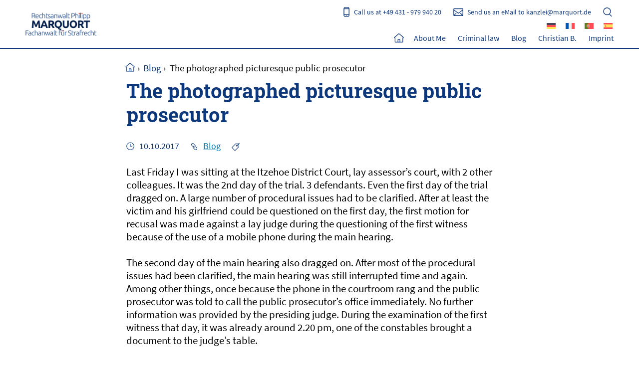

--- FILE ---
content_type: text/html; charset=UTF-8
request_url: https://marquort.de/en/blog-en/the-photographed-picturesque-public-prosecutor/
body_size: 9703
content:
<!DOCTYPE html>
<html lang="en-GB" class="no-js steelblue en">
<head>
<meta http-equiv="content-type" content="text/html; charset=utf-8" />
<title>The photographed picturesque public prosecutor - Fachanwalt für Strafrecht</title>
<script>document.addEventListener("touchstart", function(){}, true);</script>
<link rel="stylesheet" href="https://marquort.de/wp-content/themes/marquort2020/style.css" type="text/css" />
<meta name='robots' content='index, follow, max-image-preview:large, max-snippet:-1, max-video-preview:-1' />

	<!-- This site is optimized with the Yoast SEO plugin v26.8 - https://yoast.com/product/yoast-seo-wordpress/ -->
	<link rel="canonical" href="https://marquort.de/en/blog-en/the-photographed-picturesque-public-prosecutor/" />
	<meta name="twitter:label1" content="Written by" />
	<meta name="twitter:data1" content="Philipp Marquort" />
	<meta name="twitter:label2" content="Est. reading time" />
	<meta name="twitter:data2" content="6 minutes" />
	<script type="application/ld+json" class="yoast-schema-graph">{"@context":"https://schema.org","@graph":[{"@type":"Article","@id":"https://marquort.de/en/blog-en/the-photographed-picturesque-public-prosecutor/#article","isPartOf":{"@id":"https://marquort.de/en/blog-en/the-photographed-picturesque-public-prosecutor/"},"author":{"name":"Philipp Marquort","@id":"https://marquort.de/en/#/schema/person/c8b2c62574f43d4f7ab9fc72c1a21448"},"headline":"The photographed picturesque public prosecutor","datePublished":"2017-10-10T17:40:02+00:00","dateModified":"2024-02-07T10:32:16+00:00","mainEntityOfPage":{"@id":"https://marquort.de/en/blog-en/the-photographed-picturesque-public-prosecutor/"},"wordCount":842,"image":{"@id":"https://marquort.de/en/blog-en/the-photographed-picturesque-public-prosecutor/#primaryimage"},"thumbnailUrl":"https://marquort.de/media/2024/01/Fotoapparat-320x256-1.jpg","articleSection":["Blog"],"inLanguage":"en-US"},{"@type":"WebPage","@id":"https://marquort.de/en/blog-en/the-photographed-picturesque-public-prosecutor/","url":"https://marquort.de/en/blog-en/the-photographed-picturesque-public-prosecutor/","name":"The photographed picturesque public prosecutor - Fachanwalt für Strafrecht","isPartOf":{"@id":"https://marquort.de/en/#website"},"primaryImageOfPage":{"@id":"https://marquort.de/en/blog-en/the-photographed-picturesque-public-prosecutor/#primaryimage"},"image":{"@id":"https://marquort.de/en/blog-en/the-photographed-picturesque-public-prosecutor/#primaryimage"},"thumbnailUrl":"https://marquort.de/media/2024/01/Fotoapparat-320x256-1.jpg","datePublished":"2017-10-10T17:40:02+00:00","dateModified":"2024-02-07T10:32:16+00:00","author":{"@id":"https://marquort.de/en/#/schema/person/c8b2c62574f43d4f7ab9fc72c1a21448"},"breadcrumb":{"@id":"https://marquort.de/en/blog-en/the-photographed-picturesque-public-prosecutor/#breadcrumb"},"inLanguage":"en-US","potentialAction":[{"@type":"ReadAction","target":["https://marquort.de/en/blog-en/the-photographed-picturesque-public-prosecutor/"]}]},{"@type":"ImageObject","inLanguage":"en-US","@id":"https://marquort.de/en/blog-en/the-photographed-picturesque-public-prosecutor/#primaryimage","url":"https://marquort.de/media/2024/01/Fotoapparat-320x256-1.jpg","contentUrl":"https://marquort.de/media/2024/01/Fotoapparat-320x256-1.jpg","width":320,"height":256},{"@type":"BreadcrumbList","@id":"https://marquort.de/en/blog-en/the-photographed-picturesque-public-prosecutor/#breadcrumb","itemListElement":[{"@type":"ListItem","position":1,"name":"Home","item":"https://marquort.de/en/"},{"@type":"ListItem","position":2,"name":"The photographed picturesque public prosecutor"}]},{"@type":"WebSite","@id":"https://marquort.de/en/#website","url":"https://marquort.de/en/","name":"Fachanwalt für Strafrecht","description":"Rechtsanwalt Philipp Marquort","potentialAction":[{"@type":"SearchAction","target":{"@type":"EntryPoint","urlTemplate":"https://marquort.de/en/?s={search_term_string}"},"query-input":{"@type":"PropertyValueSpecification","valueRequired":true,"valueName":"search_term_string"}}],"inLanguage":"en-US"},{"@type":"Person","@id":"https://marquort.de/en/#/schema/person/c8b2c62574f43d4f7ab9fc72c1a21448","name":"Philipp Marquort","sameAs":["https://www.marquort.de","https://www.facebook.com/RechtsanwaltskanzleiMarquort"],"url":"https://marquort.de/en/author/philipp-marquort/"}]}</script>
	<!-- / Yoast SEO plugin. -->


<link rel="alternate" title="oEmbed (JSON)" type="application/json+oembed" href="https://marquort.de/en/wp-json/oembed/1.0/embed?url=https%3A%2F%2Fmarquort.de%2Fen%2Fblog-en%2Fthe-photographed-picturesque-public-prosecutor%2F" />
<link rel="alternate" title="oEmbed (XML)" type="text/xml+oembed" href="https://marquort.de/en/wp-json/oembed/1.0/embed?url=https%3A%2F%2Fmarquort.de%2Fen%2Fblog-en%2Fthe-photographed-picturesque-public-prosecutor%2F&#038;format=xml" />
<style id='wp-img-auto-sizes-contain-inline-css' type='text/css'>
img:is([sizes=auto i],[sizes^="auto," i]){contain-intrinsic-size:3000px 1500px}
/*# sourceURL=wp-img-auto-sizes-contain-inline-css */
</style>
<style id='classic-theme-styles-inline-css' type='text/css'>
/*! This file is auto-generated */
.wp-block-button__link{color:#fff;background-color:#32373c;border-radius:9999px;box-shadow:none;text-decoration:none;padding:calc(.667em + 2px) calc(1.333em + 2px);font-size:1.125em}.wp-block-file__button{background:#32373c;color:#fff;text-decoration:none}
/*# sourceURL=/wp-includes/css/classic-themes.min.css */
</style>
<link rel='stylesheet' id='wpml-legacy-horizontal-list-0-css' href='https://marquort.de/wp-content/plugins/sitepress-multilingual-cms/templates/language-switchers/legacy-list-horizontal/style.min.css?ver=1' type='text/css' media='all' />
<style id='wpml-legacy-horizontal-list-0-inline-css' type='text/css'>
.wpml-ls-statics-footer a, .wpml-ls-statics-footer .wpml-ls-sub-menu a, .wpml-ls-statics-footer .wpml-ls-sub-menu a:link, .wpml-ls-statics-footer li:not(.wpml-ls-current-language) .wpml-ls-link, .wpml-ls-statics-footer li:not(.wpml-ls-current-language) .wpml-ls-link:link {color:#444444;background-color:#ffffff;}.wpml-ls-statics-footer .wpml-ls-sub-menu a:hover,.wpml-ls-statics-footer .wpml-ls-sub-menu a:focus, .wpml-ls-statics-footer .wpml-ls-sub-menu a:link:hover, .wpml-ls-statics-footer .wpml-ls-sub-menu a:link:focus {color:#000000;background-color:#eeeeee;}.wpml-ls-statics-footer .wpml-ls-current-language > a {color:#444444;background-color:#ffffff;}.wpml-ls-statics-footer .wpml-ls-current-language:hover>a, .wpml-ls-statics-footer .wpml-ls-current-language>a:focus {color:#000000;background-color:#eeeeee;}
/*# sourceURL=wpml-legacy-horizontal-list-0-inline-css */
</style>
<script type="text/javascript" id="wpml-cookie-js-extra">
/* <![CDATA[ */
var wpml_cookies = {"wp-wpml_current_language":{"value":"en","expires":1,"path":"/"}};
var wpml_cookies = {"wp-wpml_current_language":{"value":"en","expires":1,"path":"/"}};
//# sourceURL=wpml-cookie-js-extra
/* ]]> */
</script>
<script type="text/javascript" src="https://marquort.de/wp-content/plugins/sitepress-multilingual-cms/res/js/cookies/language-cookie.js?ver=486900" id="wpml-cookie-js" defer="defer" data-wp-strategy="defer"></script>
<link rel="https://api.w.org/" href="https://marquort.de/en/wp-json/" /><link rel="alternate" title="JSON" type="application/json" href="https://marquort.de/en/wp-json/wp/v2/posts/1555" /><link rel='shortlink' href='https://marquort.de/en/?p=1555' />
<meta name="generator" content="WPML ver:4.8.6 stt:1,4,3,41,2;" />
<meta name="viewport" content="width=device-width,initial-scale=1.0,user-scalable=1" />
<meta name="format-detection" content="telephone=no">
<meta name="apple-mobile-web-app-title" content="Fachanwalt für Strafrecht " />
<link rel="apple-touch-icon" sizes="57x57" href="https://marquort.de/wp-content/themes/marquort2020/favicon/apple-icon-57x57.png">
<link rel="apple-touch-icon" sizes="60x60" href="https://marquort.de/wp-content/themes/marquort2020/favicon/apple-icon-60x60.png">
<link rel="apple-touch-icon" sizes="72x72" href="https://marquort.de/wp-content/themes/marquort2020/favicon/apple-icon-72x72.png">
<link rel="apple-touch-icon" sizes="76x76" href="https://marquort.de/wp-content/themes/marquort2020/favicon/apple-icon-76x76.png">
<link rel="apple-touch-icon" sizes="114x114" href="https://marquort.de/wp-content/themes/marquort2020/favicon/apple-icon-114x114.png">
<link rel="apple-touch-icon" sizes="120x120" href="https://marquort.de/wp-content/themes/marquort2020/favicon/apple-icon-120x120.png">
<link rel="apple-touch-icon" sizes="144x144" href="https://marquort.de/wp-content/themes/marquort2020/favicon/apple-icon-144x144.png">
<link rel="apple-touch-icon" sizes="152x152" href="https://marquort.de/wp-content/themes/marquort2020/favicon/apple-icon-152x152.png">
<link rel="apple-touch-icon" sizes="180x180" href="https://marquort.de/wp-content/themes/marquort2020/favicon/apple-icon-180x180.png">
<link rel="icon" type="image/png" sizes="192x192" href="https://marquort.de/wp-content/themes/marquort2020/favicon/android-icon-192x192.png">
<link rel="icon" type="image/png" sizes="32x32" href="https://marquort.de/wp-content/themes/marquort2020/favicon/favicon-32x32.png">
<link rel="icon" type="image/png" sizes="96x96" href="https://marquort.de/wp-content/themes/marquort2020/favicon/favicon-96x96.png">
<link rel="icon" type="image/png" sizes="16x16" href="https://marquort.de/wp-content/themes/marquort2020/favicon/favicon-16x16.png">
<link rel="manifest" href="https://marquort.de/wp-content/themes/marquort2020/favicon/manifest.json">
<meta name="msapplication-TileColor" content="#ffffff">
<meta name="msapplication-TileImage" content="https://marquort.de/wp-content/themes/marquort2020/favicon/ms-icon-144x144.png">
<meta name="theme-color" content="#ffffff">
<style>
@font-face {
  font-family: 'Source Sans Pro';
  font-style: normal;
  font-weight: 200;
  src: url('https://marquort.de/wp-content/themes/marquort2020/fonts/source-sans-pro-v13-latin-200.eot');
  src: local('Source Sans Pro ExtraLight'), local('SourceSansPro-ExtraLight'),
       url('https://marquort.de/wp-content/themes/marquort2020/fonts/source-sans-pro-v13-latin-200.eot?#iefix') format('embedded-opentype'),
       url('https://marquort.de/wp-content/themes/marquort2020/fonts/source-sans-pro-v13-latin-200.woff2') format('woff2'),
       url('https://marquort.de/wp-content/themes/marquort2020/fonts/source-sans-pro-v13-latin-200.woff') format('woff'),
       url('https://marquort.de/wp-content/themes/marquort2020/fonts/source-sans-pro-v13-latin-200.ttf') format('truetype'),
       url('https://marquort.de/wp-content/themes/marquort2020/fonts/source-sans-pro-v13-latin-200.svg#SourceSansPro') format('svg');
}
@font-face {
  font-family: 'Source Sans Pro';
  font-style: normal;
  font-weight: 400;
  src: url('https://marquort.de/wp-content/themes/marquort2020/fonts/source-sans-pro-v13-latin-regular.eot');
  src: local('Source Sans Pro Regular'), local('SourceSansPro-Regular'),
       url('https://marquort.de/wp-content/themes/marquort2020/fonts/source-sans-pro-v13-latin-regular.eot?#iefix') format('embedded-opentype'),
       url('https://marquort.de/wp-content/themes/marquort2020/fonts/source-sans-pro-v13-latin-regular.woff2') format('woff2'),
       url('https://marquort.de/wp-content/themes/marquort2020/fonts/source-sans-pro-v13-latin-regular.woff') format('woff'),
       url('https://marquort.de/wp-content/themes/marquort2020/fonts/source-sans-pro-v13-latin-regular.ttf') format('truetype'),
       url('https://marquort.de/wp-content/themes/marquort2020/fonts/source-sans-pro-v13-latin-regular.svg#SourceSansPro') format('svg');
}
@font-face {
  font-family: 'Source Sans Pro';
  font-style: normal;
  font-weight: 600;
  src: url('https://marquort.de/wp-content/themes/marquort2020/fonts/source-sans-pro-v13-latin-600.eot');
  src: local('Source Sans Pro SemiBold'), local('SourceSansPro-SemiBold'),
       url('https://marquort.de/wp-content/themes/marquort2020/fonts/source-sans-pro-v13-latin-600.eot?#iefix') format('embedded-opentype'),
       url('https://marquort.de/wp-content/themes/marquort2020/fonts/source-sans-pro-v13-latin-600.woff2') format('woff2'),
       url('https://marquort.de/wp-content/themes/marquort2020/fonts/source-sans-pro-v13-latin-600.woff') format('woff'),
       url('https://marquort.de/wp-content/themes/marquort2020/fonts/source-sans-pro-v13-latin-600.ttf') format('truetype'),
       url('https://marquort.de/wp-content/themes/marquort2020/fonts/source-sans-pro-v13-latin-600.svg#SourceSansPro') format('svg');
}
@font-face {
  font-family: 'Roboto Slab';
  font-style: normal;
  font-weight: 200;
  src: url('https://marquort.de/wp-content/themes/marquort2020/fonts/roboto-slab-v10-latin-200.eot');
  src: local(''),
       url('https://marquort.de/wp-content/themes/marquort2020/fonts/roboto-slab-v10-latin-200.eot?#iefix') format('embedded-opentype'),
       url('https://marquort.de/wp-content/themes/marquort2020/fonts/roboto-slab-v10-latin-200.woff2') format('woff2'),
       url('https://marquort.de/wp-content/themes/marquort2020/fonts/roboto-slab-v10-latin-200.woff') format('woff'),
       url('https://marquort.de/wp-content/themes/marquort2020/fonts/roboto-slab-v10-latin-200.ttf') format('truetype'),
       url('https://marquort.de/wp-content/themes/marquort2020/fonts/roboto-slab-v10-latin-200.svg#RobotoSlab') format('svg');
}
@font-face {
  font-family: 'Roboto Slab';
  font-style: normal;
  font-weight: 700;
  src: url('https://marquort.de/wp-content/themes/marquort2020/fonts/roboto-slab-v10-latin-700.eot');
  src: local(''),
       url('https://marquort.de/wp-content/themes/marquort2020/fonts/roboto-slab-v10-latin-700.eot?#iefix') format('embedded-opentype'),
       url('https://marquort.de/wp-content/themes/marquort2020/fonts/roboto-slab-v10-latin-700.woff2') format('woff2'),
       url('https://marquort.de/wp-content/themes/marquort2020/fonts/roboto-slab-v10-latin-700.woff') format('woff'),
       url('https://marquort.de/wp-content/themes/marquort2020/fonts/roboto-slab-v10-latin-700.ttf') format('truetype'),
       url('https://marquort.de/wp-content/themes/marquort2020/fonts/roboto-slab-v10-latin-700.svg#RobotoSlab') format('svg');
}
</style>
<style>
#footer{border-top-color:#e6e7e9;border-top-style:solid}
@media screen and (max-width:959px){#footer{border-top-width:1px}#breadcrumb{margin-top:117px}}
@media screen and (max-width:639px){.print{margin-right:20px;padding-bottom:20px}}
@media screen and (min-width:640px) and (max-width:959px){.content{width:600px}.print{margin-top:20px;margin-right:calc((100% - 600px) / 2);padding-bottom:25px}#breadcrumb{margin-right:auto;margin-left:auto;padding-bottom:15px;width:600px}}
@media screen and (min-width:960px) and (max-width:1439px){main{float:left;margin-top:4.6875vw;margin-right:0;margin-left:15.75vw}.print{margin-top:-2.03125vw;margin-right:22.046875vw;padding-bottom:2.03125vw}.wrapper.content{margin-top:98px;margin-right:0;margin-left:4vw;width:96vw}#footer{border-top-width:1px}}
@media screen and (min-width:1440px){main{float:left;margin-top:68px;margin-right:0;margin-left:224px;width:856px}.print{margin-top:-30px;padding-bottom:30px}.wrapper.content{margin-top:162px}#footer{border-top-width:2px}}
@media screen and (min-width:1440px) and (max-width:1599px){.print{padding-left:calc(4% + 856px);float:left}.wrapper.content{padding-right:4%;width:100%}}
@media screen and (min-width:1600px){.print{margin-right:22.046875vw}.wrapper.content{margin-right:-webkit-calc((100% - 1440px) / 2);margin-right:-moz-calc((100% - 1440px) / 2);margin-right:calc((100% - 1440px) / 2);margin-left:-webkit-calc((100% - 1440px) / 2);margin-left:-moz-calc((100% - 1440px) / 2);margin-left:calc((100% - 1440px) / 2)}}
</style>
<style>
#featured{background-image:url(https://marquort.de/wp-content/themes/marquort2020/images/loading-spin.svg);background-position:center center;background-repeat:no-repeat;background-size:32px auto}#featured img{display:block}#featured h1{padding-bottom:0}
@media screen and (max-width:479px){#featured{height:-webkit-calc(100vw - 40px);height:-moz-calc(100vw - 40px);height:calc(100vw - 40px);margin:86px 20px 20px}}
@media screen and (max-width:639px){.fwrapper.mobile p{color:#0d387c;font-family:'Roboto Slab',serif;font-size:37px;line-height:40px;position:relative;word-spacing:-2px}}
@media screen and (min-width:640px){.fwrapper.desktop{align-items:center;display:flex;position:absolute;width:100%}.fwrapper.mobile p{padding-top:1em}#featured p,#featured h1{font-family:'Roboto Slab',serif;font-weight:700;line-height:110%;text-align:center;text-transform:uppercase}#featured .white p,#featured .white h1{color:#fff}#featured .darkblue p,#featured .darkblue h1{color:#0D244B}}
@media screen and (min-width:480px) and (max-width:959px){#featured{height:42.8125vw;margin-top:66px;width:100%}}
@media screen and (min-width:640px) and (max-width:1439px){.fwrapper.desktop{height:42.8125vw}}
@media screen and (min-width:640px) and (max-width:959px){.fwrapper.desktop{margin-top:-43.4vw}#featured p,#featured h1{font-size:36px;letter-spacing:.4vw;margin-left:10%;width:80%;word-spacing:-2px}}
@media screen and (min-width:960px){#featured p,#featured h1{margin-left:8%;width:84%}}
@media screen and (min-width:960px) and (max-width:1439px){.fwrapper.desktop{margin-top:-43.4vw}#featured{height:42.8125vw;margin-top:96px}#featured p,#featured h1{font-size:5.703125vw;letter-spacing:.4vw;line-height:6.875vw;word-spacing:-.4vw}}
@media screen and (min-width:1440px){.fwrapper.desktop{height:616px;margin-top:-623px}#featured{height:616px;margin-top:162px}#featured img{height:100%;object-fit:cover;object-position:0 0;overflow:hidden;width:100%}#featured p,#featured h1{font-size:82px;letter-spacing:6px;line-height:99px;word-spacing:-6px}}
@supports (-ms-ime-align:auto){@media screen and (min-width:1440px){main{margin-top:0}.fwrapper.desktop{margin-top:0;position:absolute;top:0}.wrapper.content,.page-template-details .content{background:#fff;padding-top:62px;position:relative}#featured{position:relative}#featured img{height:auto;left:0;position:absolute;top:0;right:0}}}
</style>
<style>
.pmdate,.pmcategory,.pmtag{background-image:url(https://marquort.de/wp-content/themes/marquort2020/images/hv.svg);background-repeat:no-repeat}.postmeta{color:#0d387c}
@media screen and (max-width:639px){.pmdate,.pmcategory,.pmtag{background-size:12px;margin-right:12px;padding-left:20px}.pmdate{background-position:left -204px}.pmcategory{background-position:left -182px}.pmtag{background-position:left -160px}.content .postmeta{font-size:13px;line-height:14px}}
@media screen and (min-width:640px) and (max-width:959px){.pmdate,.pmcategory,.pmtag{background-size:15px;margin-right:15px;padding-left:25px}.pmdate{background-position:left -256px}.pmcategory{background-position:left -227px}.pmtag{background-position:left -199px}.content .postmeta{font-size:15px;line-height:20px}}
@media screen and (min-width:960px) and (max-width:1099px){.pmdate,.pmcategory,.pmtag{background-size:16px;margin-right:1.6655vw;padding-left:2.08125vw}.pmdate{background-position:left -274px}.pmcategory{background-position:left -244px}.pmtag{background-position:left -214px}.content .postmeta{font-size:1.3875vw;line-height:2.08125vw}}
@media screen and (min-width:1100px) and (max-width:1439px){.pmdate,.pmcategory,.pmtag{background-size:16px;margin-right:1.6655vw;padding-left:2.08125vw}.pmdate{background-position:left -271px}.pmcategory{background-position:left -241px}.pmtag{background-position:left -211px}.content .postmeta{font-size:1.3875vw;line-height:2.08125vw}}
@media screen and (min-width:1440px){.pmdate,.pmcategory,.pmtag{background-size:20px;margin-right:30px;padding-left:30px}.pmdate{background-position:left -340px}.pmcategory{background-position:left -303px}.pmtag{background-position:left -265px}.content .postmeta{font-size:20px;line-height:25px}}
</style>
<style id='global-styles-inline-css' type='text/css'>
:root{--wp--preset--aspect-ratio--square: 1;--wp--preset--aspect-ratio--4-3: 4/3;--wp--preset--aspect-ratio--3-4: 3/4;--wp--preset--aspect-ratio--3-2: 3/2;--wp--preset--aspect-ratio--2-3: 2/3;--wp--preset--aspect-ratio--16-9: 16/9;--wp--preset--aspect-ratio--9-16: 9/16;--wp--preset--color--black: #000000;--wp--preset--color--cyan-bluish-gray: #abb8c3;--wp--preset--color--white: #ffffff;--wp--preset--color--pale-pink: #f78da7;--wp--preset--color--vivid-red: #cf2e2e;--wp--preset--color--luminous-vivid-orange: #ff6900;--wp--preset--color--luminous-vivid-amber: #fcb900;--wp--preset--color--light-green-cyan: #7bdcb5;--wp--preset--color--vivid-green-cyan: #00d084;--wp--preset--color--pale-cyan-blue: #8ed1fc;--wp--preset--color--vivid-cyan-blue: #0693e3;--wp--preset--color--vivid-purple: #9b51e0;--wp--preset--gradient--vivid-cyan-blue-to-vivid-purple: linear-gradient(135deg,rgb(6,147,227) 0%,rgb(155,81,224) 100%);--wp--preset--gradient--light-green-cyan-to-vivid-green-cyan: linear-gradient(135deg,rgb(122,220,180) 0%,rgb(0,208,130) 100%);--wp--preset--gradient--luminous-vivid-amber-to-luminous-vivid-orange: linear-gradient(135deg,rgb(252,185,0) 0%,rgb(255,105,0) 100%);--wp--preset--gradient--luminous-vivid-orange-to-vivid-red: linear-gradient(135deg,rgb(255,105,0) 0%,rgb(207,46,46) 100%);--wp--preset--gradient--very-light-gray-to-cyan-bluish-gray: linear-gradient(135deg,rgb(238,238,238) 0%,rgb(169,184,195) 100%);--wp--preset--gradient--cool-to-warm-spectrum: linear-gradient(135deg,rgb(74,234,220) 0%,rgb(151,120,209) 20%,rgb(207,42,186) 40%,rgb(238,44,130) 60%,rgb(251,105,98) 80%,rgb(254,248,76) 100%);--wp--preset--gradient--blush-light-purple: linear-gradient(135deg,rgb(255,206,236) 0%,rgb(152,150,240) 100%);--wp--preset--gradient--blush-bordeaux: linear-gradient(135deg,rgb(254,205,165) 0%,rgb(254,45,45) 50%,rgb(107,0,62) 100%);--wp--preset--gradient--luminous-dusk: linear-gradient(135deg,rgb(255,203,112) 0%,rgb(199,81,192) 50%,rgb(65,88,208) 100%);--wp--preset--gradient--pale-ocean: linear-gradient(135deg,rgb(255,245,203) 0%,rgb(182,227,212) 50%,rgb(51,167,181) 100%);--wp--preset--gradient--electric-grass: linear-gradient(135deg,rgb(202,248,128) 0%,rgb(113,206,126) 100%);--wp--preset--gradient--midnight: linear-gradient(135deg,rgb(2,3,129) 0%,rgb(40,116,252) 100%);--wp--preset--font-size--small: 13px;--wp--preset--font-size--medium: 20px;--wp--preset--font-size--large: 36px;--wp--preset--font-size--x-large: 42px;--wp--preset--spacing--20: 0.44rem;--wp--preset--spacing--30: 0.67rem;--wp--preset--spacing--40: 1rem;--wp--preset--spacing--50: 1.5rem;--wp--preset--spacing--60: 2.25rem;--wp--preset--spacing--70: 3.38rem;--wp--preset--spacing--80: 5.06rem;--wp--preset--shadow--natural: 6px 6px 9px rgba(0, 0, 0, 0.2);--wp--preset--shadow--deep: 12px 12px 50px rgba(0, 0, 0, 0.4);--wp--preset--shadow--sharp: 6px 6px 0px rgba(0, 0, 0, 0.2);--wp--preset--shadow--outlined: 6px 6px 0px -3px rgb(255, 255, 255), 6px 6px rgb(0, 0, 0);--wp--preset--shadow--crisp: 6px 6px 0px rgb(0, 0, 0);}:where(.is-layout-flex){gap: 0.5em;}:where(.is-layout-grid){gap: 0.5em;}body .is-layout-flex{display: flex;}.is-layout-flex{flex-wrap: wrap;align-items: center;}.is-layout-flex > :is(*, div){margin: 0;}body .is-layout-grid{display: grid;}.is-layout-grid > :is(*, div){margin: 0;}:where(.wp-block-columns.is-layout-flex){gap: 2em;}:where(.wp-block-columns.is-layout-grid){gap: 2em;}:where(.wp-block-post-template.is-layout-flex){gap: 1.25em;}:where(.wp-block-post-template.is-layout-grid){gap: 1.25em;}.has-black-color{color: var(--wp--preset--color--black) !important;}.has-cyan-bluish-gray-color{color: var(--wp--preset--color--cyan-bluish-gray) !important;}.has-white-color{color: var(--wp--preset--color--white) !important;}.has-pale-pink-color{color: var(--wp--preset--color--pale-pink) !important;}.has-vivid-red-color{color: var(--wp--preset--color--vivid-red) !important;}.has-luminous-vivid-orange-color{color: var(--wp--preset--color--luminous-vivid-orange) !important;}.has-luminous-vivid-amber-color{color: var(--wp--preset--color--luminous-vivid-amber) !important;}.has-light-green-cyan-color{color: var(--wp--preset--color--light-green-cyan) !important;}.has-vivid-green-cyan-color{color: var(--wp--preset--color--vivid-green-cyan) !important;}.has-pale-cyan-blue-color{color: var(--wp--preset--color--pale-cyan-blue) !important;}.has-vivid-cyan-blue-color{color: var(--wp--preset--color--vivid-cyan-blue) !important;}.has-vivid-purple-color{color: var(--wp--preset--color--vivid-purple) !important;}.has-black-background-color{background-color: var(--wp--preset--color--black) !important;}.has-cyan-bluish-gray-background-color{background-color: var(--wp--preset--color--cyan-bluish-gray) !important;}.has-white-background-color{background-color: var(--wp--preset--color--white) !important;}.has-pale-pink-background-color{background-color: var(--wp--preset--color--pale-pink) !important;}.has-vivid-red-background-color{background-color: var(--wp--preset--color--vivid-red) !important;}.has-luminous-vivid-orange-background-color{background-color: var(--wp--preset--color--luminous-vivid-orange) !important;}.has-luminous-vivid-amber-background-color{background-color: var(--wp--preset--color--luminous-vivid-amber) !important;}.has-light-green-cyan-background-color{background-color: var(--wp--preset--color--light-green-cyan) !important;}.has-vivid-green-cyan-background-color{background-color: var(--wp--preset--color--vivid-green-cyan) !important;}.has-pale-cyan-blue-background-color{background-color: var(--wp--preset--color--pale-cyan-blue) !important;}.has-vivid-cyan-blue-background-color{background-color: var(--wp--preset--color--vivid-cyan-blue) !important;}.has-vivid-purple-background-color{background-color: var(--wp--preset--color--vivid-purple) !important;}.has-black-border-color{border-color: var(--wp--preset--color--black) !important;}.has-cyan-bluish-gray-border-color{border-color: var(--wp--preset--color--cyan-bluish-gray) !important;}.has-white-border-color{border-color: var(--wp--preset--color--white) !important;}.has-pale-pink-border-color{border-color: var(--wp--preset--color--pale-pink) !important;}.has-vivid-red-border-color{border-color: var(--wp--preset--color--vivid-red) !important;}.has-luminous-vivid-orange-border-color{border-color: var(--wp--preset--color--luminous-vivid-orange) !important;}.has-luminous-vivid-amber-border-color{border-color: var(--wp--preset--color--luminous-vivid-amber) !important;}.has-light-green-cyan-border-color{border-color: var(--wp--preset--color--light-green-cyan) !important;}.has-vivid-green-cyan-border-color{border-color: var(--wp--preset--color--vivid-green-cyan) !important;}.has-pale-cyan-blue-border-color{border-color: var(--wp--preset--color--pale-cyan-blue) !important;}.has-vivid-cyan-blue-border-color{border-color: var(--wp--preset--color--vivid-cyan-blue) !important;}.has-vivid-purple-border-color{border-color: var(--wp--preset--color--vivid-purple) !important;}.has-vivid-cyan-blue-to-vivid-purple-gradient-background{background: var(--wp--preset--gradient--vivid-cyan-blue-to-vivid-purple) !important;}.has-light-green-cyan-to-vivid-green-cyan-gradient-background{background: var(--wp--preset--gradient--light-green-cyan-to-vivid-green-cyan) !important;}.has-luminous-vivid-amber-to-luminous-vivid-orange-gradient-background{background: var(--wp--preset--gradient--luminous-vivid-amber-to-luminous-vivid-orange) !important;}.has-luminous-vivid-orange-to-vivid-red-gradient-background{background: var(--wp--preset--gradient--luminous-vivid-orange-to-vivid-red) !important;}.has-very-light-gray-to-cyan-bluish-gray-gradient-background{background: var(--wp--preset--gradient--very-light-gray-to-cyan-bluish-gray) !important;}.has-cool-to-warm-spectrum-gradient-background{background: var(--wp--preset--gradient--cool-to-warm-spectrum) !important;}.has-blush-light-purple-gradient-background{background: var(--wp--preset--gradient--blush-light-purple) !important;}.has-blush-bordeaux-gradient-background{background: var(--wp--preset--gradient--blush-bordeaux) !important;}.has-luminous-dusk-gradient-background{background: var(--wp--preset--gradient--luminous-dusk) !important;}.has-pale-ocean-gradient-background{background: var(--wp--preset--gradient--pale-ocean) !important;}.has-electric-grass-gradient-background{background: var(--wp--preset--gradient--electric-grass) !important;}.has-midnight-gradient-background{background: var(--wp--preset--gradient--midnight) !important;}.has-small-font-size{font-size: var(--wp--preset--font-size--small) !important;}.has-medium-font-size{font-size: var(--wp--preset--font-size--medium) !important;}.has-large-font-size{font-size: var(--wp--preset--font-size--large) !important;}.has-x-large-font-size{font-size: var(--wp--preset--font-size--x-large) !important;}
/*# sourceURL=global-styles-inline-css */
</style>
</head>
<body class="wp-singular post-template-default single single-post postid-1555 single-format-standard wp-theme-marquort2020 category-blog-en has-featured-image">
<header>
	<div class="leftwrapper">
		<a href="https://marquort.de/en/" id="logo" title="Fachanwalt für Strafrecht "><img src="https://marquort.de/wp-content/themes/marquort2020/backend/images/logo.png" id="logoimg" /></a>
	</div>
	<div class="rightwrapper">
		<a class="toggle-slide-left tnav"></a>
		<a class="liclose tclose"></a>
		<a href="#" id="suche"></a>
		<a href="mailto:kanzlei@marquort.de" title="E-Mail senden" id="mail">Send us an eMail to kanzlei@marquort.de</a>
		<a href="tel:+4943197994020" title="Call us at +49 431 - 979 940 20" id="phone">Call us at +49 431 - 979 940 20</a>
	</div>
</header>
<nav id="main" class="menu">
	<div class="wrapper">
		<ul id="fmainnav">
			<li class="lihome menu-item">
				<a href="https://marquort.de/en/" title="Fachanwalt für Strafrecht ">Home</a>
			</li>
<li class="menu-item menu-item-type-post_type menu-item-object-page menu-item-1464"><a href="https://marquort.de/en/about-me/">About Me</a></li>
<li class="menu-item menu-item-type-post_type menu-item-object-page menu-item-has-children menu-item-1441"><a href="https://marquort.de/en/criminal-law/">Criminal law</a>
<ul class="sub-menu level-0">
	<li class="menu-item menu-item-type-post_type menu-item-object-page menu-item-1451"><a href="https://marquort.de/en/investigation-proceedings-in-germany/">Investigation proceedings in Germany</a></li>
</ul>
</li>
<li class="menu-item menu-item-type-taxonomy menu-item-object-category menu-item-1554"><a href="https://marquort.de/en/blog-en/">Blog</a></li>
<li class="menu-item menu-item-type-taxonomy menu-item-object-category menu-item-1647"><a href="https://marquort.de/christian-b/">Christian B.</a></li>
<li class="menu-item menu-item-type-post_type menu-item-object-page menu-item-1440"><a href="https://marquort.de/en/imprint/">Imprint</a></li>
		</ul>
	</div>
</nav>
<div class="searchform hidden"><form method="post" action="https://marquort.de/en/">
	<fieldset>
		<input type="search" name="s" class="s" placeholder="Enter search term" />
		<input type="submit" value="go" class="ssubmit" />
		<span id="searchclose"></span>
	</fieldset>
</form>
</div><nav id="breadcrumb"><div xmlns:v="http://rdf.data-vocabulary.org/#"><span typeof="v:Breadcrumb"><a href="https://marquort.de/en/" class="bhome" rel="v:url" property="v:title"></a> › </span><span typeof="v:Breadcrumb"><a href="https://marquort.de/en/blog-en/" rel="v:url" property="v:title">Blog</a> › </span><span typeof="v:Breadcrumb"><span property="v:title">The photographed picturesque public prosecutor</span></span></div></nav><div class="wrapper cb content">
<main><article>
<h1>The photographed picturesque public prosecutor</h1><p class="postmeta"><span class="pmdate">10.10.2017</span><span class="pmcategory"><a href="https://marquort.de/en/blog-en/" rel="category tag">Blog</a></span><span class="pmtag"></span></p><p>Last Friday I was sitting at the Itzehoe District Court, lay assessor&#8217;s court, with 2 other colleagues. It was the 2nd day of the trial. 3 defendants. Even the first day of the trial dragged on. A large number of procedural issues had to be clarified. After at least the victim and his girlfriend could be questioned on the first day, the first motion for recusal was made against a lay judge during the questioning of the first witness because of the use of a mobile phone during the main hearing.</p>
<p>The second day of the main hearing also dragged on. After most of the procedural issues had been clarified, the main hearing was still interrupted time and again. Among other things, once because the phone in the courtroom rang and the public prosecutor was told to call the public prosecutor&#8217;s office immediately. No further information was provided by the presiding judge. During the examination of the first witness that day, it was already around 2.20 pm, one of the constables brought a document to the judge&#8217;s table.</p>
<p>The judge interrupted the hearing, read through the letter and then immediately interrupted the main hearing.</p>
<p><img fetchpriority="high" decoding="async" class="alignnone size-full wp-image-1482" src="https://marquort.de/media/2024/01/Fotoapparat-320x256-1.jpg" alt="" width="320" height="256" /></p>
<p>&nbsp;</p>
<h2>Search warrant for photographed prosecutor</h2>
<p>Still sitting at the judge&#8217;s table, the judge read the document with a smile on his face. It was a search warrant. One of the 3 defendants was to be searched. This was to lead to the discovery of a mobile phone. Further investigation proceedings have been initiated against one of the defendants for an alleged offence under the KUG (Art Copyright Act), see <a href="https://dejure.org/gesetze/KunstUrhG/22.html" target="_blank" title="&sect; 22 KunstUrhG">§§ 22</a>, <a href="https://dejure.org/gesetze/KunstUrhG/23.html" target="_blank" title="&sect; 23 KunstUrhG">23</a>, <a href="https://dejure.org/gesetze/KunstUrhG/33.html" target="_blank" title="&sect; 33 KunstUrhG">33 KUG</a>. According to the prosecutor&#8217;s opening statement, the defendant allegedly took a photo of her during a break in the proceedings. The public prosecutor was of the opinion that the defendant had held his mobile phone in her direction and then made a movement that she interpreted as pressing the shutter button.</p>
<p>Her colleague&#8217;s introductory order states that she has examined the factual and legal situation and, after consultation with the head of the authority, it can be assumed that with an Internet-enabled mobile phone it is easy to distribute a recorded image in the directly connected network.</p>
<p>After the examination of the factual and legal situation, the result of the examination is said to have been communicated to the hearing representative by telephone. This was probably the interruption of the main hearing for the immediate telephone call to the public prosecutor&#8217;s office. She then filed a criminal complaint.</p>
<h2></h2>
<h2>Search of the accused is unsuccessful</h2>
<p>After the presiding judge had read out the search warrant, he ordered the constables to ensure immediately that no evidence was lost. And the constables were to ensure that the mobile phone was seized. They refused to seize the mobile phone as they were not responsible for this. &#8220;Then call the police!&#8221; the chairman then ordered. As he was not quick enough, he asked again when the mobile phone would be seized.</p>
<p>The witness was not allowed to leave his seat in the courtroom during this &#8220;photo session&#8221; so that he could not talk to his wife, who was supposed to be questioned afterwards.</p>
<p>The defence counsel for the defendant concerned then announced &#8211; during the interruption &#8211; that he would now like to file a motion for recusal against the presiding judge and the replacement of the public prosecutor as the representative for the hearing and that he was therefore proposing today&#8217;s interruption. During the interruption, the presiding judge promised that he could do so without losing his rights until the beginning of the next main hearing day. He was assured of this again in the minutes after re-entering the main hearing. The trial day was then cancelled.</p>
<p>&nbsp;</p>
<h2>What will happen next?</h2>
<p>This case raises a number of legal issues. I have raised a few below:</p>
<p>In a trial where the entire row of seats is reserved for members of the press on the first day of the trial and a large number of members of the press are present, is the representative of the public prosecutor&#8217;s office a relative figure of contemporary history? Then even an act of dissemination would not be punishable.</p>
<p>If a photo was taken at all, can it be assumed that this photo is also disseminated within the meaning of the KUG, i.e. forwarded to third parties?</p>
<p>A photographed public prosecutor should be exempt from prosecution if the photo is not distributed.</p>
<p>If the photo has been taken but not yet distributed, the attempt stage has probably not yet been exceeded. However, the attempt is not punishable.</p>
<p>If I had filed a criminal complaint against the lay assessor who was typing on his mobile phone during the main hearing because I was of the opinion that he had also photographed me, the proceedings would &#8211; with 100 per cent probability &#8211; have been referred to the private prosecution route, Section 374 of the Code of Criminal Procedure.</p>
<p>Is there an instruction from the Attorney General on how to deal with criminal proceedings under the KUG?</p>
<p>&nbsp;</p>
</article></main></div>
<p class="print"><a href="javascript:print()" title="Print content">Print content</a></p>
<p class="cb"></p>
</div>
<div id="footer">
	<footer id="meta" class="cb fourth-wrapper">
		<div class="fourth">
			&copy; 2004 &ndash; 2026<br/>
			<a href="https://fachanwalt-fuer-strafrecht-bundesweit.de" title="fachanwalt-fuer-strafrecht-bundesweit.de">fachanwalt-fuer-strafrecht-bundesweit.de</a><br/>
			<a href="https://gutdrucken.de" title="gutdrucken.de">gutdrucken.de</a><br/>
			<a href="http://www.ra-taebel.de" title="ra-taebel.de">ra-taebel.de</a><br/>
						<p style="font-size:6px"><a href="https://marquort.de/en//sitemap/" titel="sitemap">Sitemap</a></p>
		</div>
		<div class="fourth secondfourth">
			<strong>Rechtsanwalt Philipp Marquort</strong><br/>
			Exerzierplatz 32<br/>
			24103 Kiel
		</div>
		<div class="fourth">
			Phone: +49 431 - 979 940 - 20<br/>Fax: +49 431 - 979 940 - 25<br/>			<a href="mailto:kanzlei@marquort.de">kanzlei@marquort.de</a>
		</div>
		<div class="fourth">
			<a href="https://marquort.de/en//contact" title="Contact">Contact</a><br/><a href="https://marquort.de/en//imprint" title="Imprint">Imprint</a><br/><a href="https://marquort.de/en//data-protection" title="Data Protection">Data Protection</a>		</div>
	</footer>
</div>
<a id="buttontop" href="#top">top</a>
<script type="speculationrules">
{"prefetch":[{"source":"document","where":{"and":[{"href_matches":"/en/*"},{"not":{"href_matches":["/wp-*.php","/wp-admin/*","/media/*","/wp-content/*","/wp-content/plugins/*","/wp-content/themes/marquort2020/*","/en/*\\?(.+)"]}},{"not":{"selector_matches":"a[rel~=\"nofollow\"]"}},{"not":{"selector_matches":".no-prefetch, .no-prefetch a"}}]},"eagerness":"conservative"}]}
</script>

<div class="wpml-ls-statics-footer wpml-ls wpml-ls-legacy-list-horizontal">
	<ul role="menu"><li class="wpml-ls-slot-footer wpml-ls-item wpml-ls-item-en wpml-ls-current-language wpml-ls-first-item wpml-ls-item-legacy-list-horizontal" role="none">
				<a href="https://marquort.de/en/blog-en/the-photographed-picturesque-public-prosecutor/" class="wpml-ls-link" role="menuitem" >
                                                        <img
            class="wpml-ls-flag"
            src="https://marquort.de/wp-content/plugins/sitepress-multilingual-cms/res/flags/en.svg"
            alt="English"
            width=18
            height=12
    /></a>
			</li><li class="wpml-ls-slot-footer wpml-ls-item wpml-ls-item-de wpml-ls-item-legacy-list-horizontal" role="none">
				<a href="https://marquort.de/blog/die-fotografierte-staatsanwaeltin/" class="wpml-ls-link" role="menuitem"  aria-label="Switch to German" title="Switch to German" >
                                                        <img
            class="wpml-ls-flag"
            src="https://marquort.de/wp-content/plugins/sitepress-multilingual-cms/res/flags/de.svg"
            alt="German"
            width=18
            height=12
    /></a>
			</li><li class="wpml-ls-slot-footer wpml-ls-item wpml-ls-item-fr wpml-ls-item-legacy-list-horizontal" role="none">
				<a href="https://marquort.de/fr/" class="wpml-ls-link" role="menuitem"  aria-label="Switch to French" title="Switch to French" >
                                                        <img
            class="wpml-ls-flag"
            src="https://marquort.de/wp-content/plugins/sitepress-multilingual-cms/res/flags/fr.svg"
            alt="French"
            width=18
            height=12
    /></a>
			</li><li class="wpml-ls-slot-footer wpml-ls-item wpml-ls-item-pt-pt wpml-ls-item-legacy-list-horizontal" role="none">
				<a href="https://marquort.de/pt-pt/" class="wpml-ls-link" role="menuitem"  aria-label="Switch to Portuguese (Portugal)" title="Switch to Portuguese (Portugal)" >
                                                        <img
            class="wpml-ls-flag"
            src="https://marquort.de/wp-content/plugins/sitepress-multilingual-cms/res/flags/pt-pt.svg"
            alt="Portuguese (Portugal)"
            width=18
            height=12
    /></a>
			</li><li class="wpml-ls-slot-footer wpml-ls-item wpml-ls-item-es wpml-ls-last-item wpml-ls-item-legacy-list-horizontal" role="none">
				<a href="https://marquort.de/es/" class="wpml-ls-link" role="menuitem"  aria-label="Switch to Spanish" title="Switch to Spanish" >
                                                        <img
            class="wpml-ls-flag"
            src="https://marquort.de/wp-content/plugins/sitepress-multilingual-cms/res/flags/es.svg"
            alt="Spanish"
            width=18
            height=12
    /></a>
			</li></ul>
</div>
<script type="text/javascript" src="https://marquort.de/wp-content/themes/marquort2020/js/jquery.min.js?ver=3.4.1" id="jquery-js"></script>
<script type="text/javascript" src="https://marquort.de/wp-content/themes/marquort2020/js/custom.js?ver=1.0.1" id="customjs-js"></script>
</body>
</html>

--- FILE ---
content_type: text/css
request_url: https://marquort.de/wp-content/themes/marquort2020/style.css
body_size: 6395
content:
/*
Theme Name: marquort2020
Theme URI: https://marquort.de
Description: marquort2020 wordpress theme
Version: 1.0
Author: T.Ott
Tags: slick layout, widgets, multilang
marquort2020 by Thorsten Ott
*/
/* * * *  COLORS * * * *
steelblue dark			=	#007ab3
steelblue light			=	#e7ebef
grey dark				=	#889192
grey light				=	#dbdede
* * * * * * * * * * * */
/* * https://www.geonames.org/search.html?q=Lüneburg&country= * */
blockquote,h1,h2,h3,h4,h5,h6{color:#0d387c}caption,th{line-height:1}main li,main ul{padding-bottom:.75em}.s,.ssubmit,html{font-family:'Source Sans Pro',sans-serif}.post,time{margin-bottom:1em}.capital,.txtuppercase,th{text-transform:uppercase}.cb,.content h4,.content h5,.content h6,table{clear:both}#buttontop,th{border-style:solid}#buttontop,#mail,#phone,#suche{position:fixed}#logoimg,#main a,.db,article,details,details a,figcaption,figure,header,img.aligncenter,img.alignnone,time{display:block}#breadcrumb a,#main a,#meta a:hover,.print a,article a,footer a,main h2 a,main h3 a{text-decoration:none}*{-moz-box-sizing:border-box;-webkit-box-sizing:border-box;-ms-box-sizing:border-box;box-sizing:border-box;margin:0;padding:0}html{-webkit-text-size-adjust:100%;-ms-text-size-adjust:100%}blockquote,h1,h2,h3,h4,h5,h6,th{font-family:'Roboto Slab',serif}body,html{height:100%;width:100%}strong{color:#0d244b;font-weight:600}body{-webkit-backface-visibility:hidden;color:#000;font-weight:400;line-height:150%;overflow-x:hidden}p{hyphens:auto}#buttontop,.hidden{display:none}header{background:#fff;border-bottom-style:solid;z-index:2}button,fieldset{border:none}img{-ms-interpolation-mode:bicubic;image-rendering:optimize-contrast;height:auto;max-width:100%}button{-webkit-appearance:none;-moz-appearance:none;appearance:none;cursor:pointer;position:absolute}#meta,#meta a,small{color:#454545;font-weight:200}blockquote{font-style:italic;font-weight:200}details,summary{-webkit-appearance:none;-moz-appearance:none;appearance:none;cursor:pointer;outline:0}details,tr:nth-child(2n){background:#e7eff3}.bg.content main a,main th a,th{color:#fff}table{border-collapse:collapse;width:inherit}caption{caption-side:bottom;font-weight:300;text-align:left}th{background:#007ab3;border-color:#0d387b;font-weight:700;text-shadow:0 1px #007ab3}td{border:1px solid #aac5d2;vertical-align:top;word-wrap:break-word}details a{font-weight:300}main ul{margin-left:1.25em}main a{color:#00b0f0;text-decoration:underline}a img,article img{border:0}.print{text-align:right}#footer,.s{background:#f6f7f9}#buttontop.visible,#mail,#phone,#suche,.dib{display:inline-block}.bgbl{background:#c6d1d7}#buttontop,#mail,#phone,#suche,.bhome{background-image:url(images/hv.svg)}#buttontop,#mail,#phone,#suche,.bhome,.print a{background-repeat:no-repeat}.mtl{margin-top:4.5em}.wp-caption-text{color:#00b0f0;padding-top:1em;line-height:120%}.txtuppercase{line-height:125%}.txtinsertedleft{float:left;margin-right:1em}.txtinsertedright{float:right;margin-left:1em}.txtsmall{font-size:.9em}.wrapper{margin-right:auto;margin-left:auto}.fl,.leftwrapper{float:left}.fr,.rightwrapper{float:right}.result,main a:hover{color:#004262}.menu-item{list-style:none}.tablecon{overflow-x:scroll}.bhome{float:left}.tablayout3 p{font-size:18px;line-height:1.25}.wp-block-image img{border-color:#0d387c;border-style:solid}.print a{background-image:url(images/print.svg);background-position-x:left;line-height:1}th:first-child{border-left-width:1px}th:last-child{border-right-width:1px}.bg:after,.wrapper:after{clear:both;content:"";display:block}.textwidget p{padding-bottom:1.5em}p.txtinsertedleft,p.txtinsertedright{font-size:1.5em;font-weight:600;line-height:125%;margin-bottom:.5em;padding-bottom:0;width:7em}.grey header{border-bottom-color:#899192}.steelblue header{border-bottom-color:#0d387c}tr:hover{background:#aac5d2}tr:last-child td{border-bottom-color:#007ab3}.grey .bg,.grey .bghr{background-color:#8a9293}.content a:hover,.steelblue .bg,.steelblue .bghr{background-color:#007ab3}.textwidget p:last-child{padding-bottom:0}.content a:link{color:#007ab3;transition:.2s ease-in-out}.content a:visited{color:#14880a}.content a:hover{color:#fff}#breadcrumb a:hover,#meta a:hover,.content details a:visited{color:#007ab3}.print a:active,.print a:focus,.print a:link,.print a:visited{background-color:transparent;color:#007ab3}#breadcrumb a,#meta strong{color:#0d387c}.print a:hover{background-color:transparent;color:#0d387c}td:not(:empty):hover{background:#bd252c;color:#fff}.tablayout3 td:hover,.tablayout3 tr:hover{background:0 0;color:inherit}.content details a:hover{background:0 0;color:#000}.tablayout1 tr td:nth-child(2),.tablayout1 tr td:nth-child(3){text-align:right;vertical-align:middle}.tablayout1 tr td:nth-child(2){width:9.25em}.tablayout2 tr td:first-child,.tablayout2 tr td:nth-child(2){width:50%}.tablayout2 tr td:first-child{font-weight:600;text-align:right}.tablayout2 tr:last-child td{font-weight:600}.tablayout3 tr:last-child td{background:#e7eff3;border-bottom-width:1px}#buttontop{background-color:#eff2f4;background-position:center -140px;background-size:32px;border-color:#ddd;border-width:1px 1px 0;bottom:0;cursor:pointer;height:48px;opacity:0;text-indent:-9999px;transition:.6s;width:48px}#currentpage{color:#fff;font-size:1.5em;line-height:1.5em}#logoimg{width:auto}#main a{white-space:nowrap}#meta .wrapper{padding-top:.5em;padding-bottom:.5em}#buttontop.visible{opacity:1}#buttontop:hover{background-color:#fff}#mail:hover,#phone:hover,#suche:hover{filter:invert(15%) sepia(99%) saturate(5440%) hue-rotate(188deg) brightness(91%) contrast(98%)}
@media screen and (max-width:399px){#main{right:-100%;width:100%}#buttontop{right:20px}}
@media screen and (min-width: 400px){#buttontop{left:calc(50% - 24px)}}
@media screen and (min-width: 400px) and (max-width: 959px){#main{right:-300px;width:300px}}
@media screen and (min-width: 400px) and (max-width: 639px){#breadcrumb{margin-top:18px}}
@media screen and (max-width: 639px){#breadcrumb,.fourth:first-child,.fourth:nth-child(2),.fourth:nth-child(3),details,table{margin-bottom:18px}ol{padding-top:12px;padding-bottom:12px;padding-left:14px}caption{font-size:12px;padding-top:9px}th{border-width:1px;font-size:14.5px;padding:18px 9px}.content ol,.content p,.content td,.content ul,blockquote,details{font-size:14.4px;line-height:18px}.content p:not(:last-child),blockquote{padding-bottom:18px}details{padding:18px}blockquote{margin:18px}header{top:32px!important}details a{padding-top:6px;padding-left:1px}.content{padding-right:20px;padding-left:20px}.wrapper{width:100%}.fourth-wrapper{padding:18px 20px}.bhome{background-size:12px;background-position:left -139px;height:14px;width:19px}.searchform{top:97px!important}#searchclose,.sml-open .liclose,.toggle-slide-left{top:53px!important}.content td{padding:9px}.content ol,.content ul{margin-left:17px;padding-bottom:9px}.print a{background-size:14px;font-size:12px;padding-left:24px}.tablecon+.tablecon{margin-top:18px}.bg.content,.wrapper.content{padding-bottom:20px}#breadcrumb{font-size:14px;line-height:17.5px;padding-left:20px}#suche{right:56px}#mail{background-position-y:-158px;right:92px}#phone{background-position-y:-194px;right:124px}#mail,#phone{background-position-x:center;text-indent:-1000px}#mail,#phone,#suche{width:24px;top:53px!important}#header{top:32px}#main{top:98px!important}#breadcrumb span{padding-right:3px}}
@media screen and (min-width:640px){.fourth-wrapper{display:flex;flex-wrap:wrap;padding-top:1.5em;padding-bottom:1.5em}.txttwocols{column-count:2;column-gap:3em}.wp-post-image{margin-top:.25em;margin-right:2em;margin-bottom:1em}.fwrapper.mobile{display:none}#mail,#phone{color:#0d387c;text-decoration:none;text-align:right}}
@media screen and (min-width: 768px){.colhalf{width:46.8%}.colthird{width:30%}.flex-wrapper{display:-ms-flex;display:-webkit-flex;display:flex}.flex-wrapper img{width:100%}.colthird.fl{margin-right:5%}}
@media screen and (min-width: 640px) and (max-width: 959px){#breadcrumb,.print a,caption{font-size:14px}table{margin-bottom:20px}caption{padding-top:10px}blockquote,details,th{font-size:16px}th{border-width:1px;padding:20px 10px}details{line-height:20px;margin-bottom:19.5px;padding:19.5px}blockquote{line-height:20px;margin:19.5px;padding-bottom:19.5px}details a{padding-top:7px;padding-left:17px}.readmore{background-position:left 4px}.fourth-wrapper{padding:4.6875vw 20px}.fourth{width:30%}.singleone{width:72%}.bhome{background-position:left -163px;background-size:14px;height:17.5px;width:17.5px}.attachment main,.cols1 main{float:none;width:100%}


.print a{background-size:16px;padding-left:28px}



.content ol,.content p,.content td,.content ul{font-size:16px;line-height:20px}.content td{padding:10px}.content ol,.content ul{margin-left:18px;padding-bottom:10px}.fourth:first-child,.fourth:last-child{width:20%}.tablecon+.tablecon{margin-top:20px}.content p:not(:last-child){padding-bottom:20px}#breadcrumb{line-height:17.5px;margin-top:16px;margin-left:20px}#suche{right:56px;width:24px}#primary{float:left;width:32%}#mail,#phone{font-size:.8em;line-height:.88;padding-top:4px}#mail{background-position-x:left;background-position-y:-158px;right:92px;width:174px}#phone{background-position-x:-3px;background-position-y:-194px;padding-left:12px;right:302px;width:104px}#header{top:0}#breadcrumb span{padding-right:4px}#breadcrumb.mobile{display:block}}
@media screen and (max-width: 959px){.mask,header{left:0;position:fixed}.toggle-slide-left:focus,.toggle-slide-left:hover,.triangle{outline:0}body{font-size:.875em}header{border-bottom-width:1px;height:66px;right:0;top:0}h2,h3,h4{line-height:1.125;padding-bottom:18px}h1{font-size:22px;line-height:27.5px;margin-bottom:18px}h2{font-size:20px}h3{font-size:18px}h4{font-size:16px}#suche.hover,.liclose,.menutoggle,.sml-open .toggle-slide-left{display:none}.bgblmobile{background:#c6d1d7}.tablecon{width:100%;max-width:100%}#searchclose,.sml-open .liclose,.toggle-slide-left{display:inline-block;width:24px;height:24px;top:21px}.toggle-slide-left{background-image:url(images/hv.svg);background-position:center -46px;background-repeat:no-repeat;background-size:28px;position:fixed;right:20px}.fourth{font-size:14.5px;line-height:1.25em}.mask{background:rgba(0,0,0,.2);height:100%;top:66px;width:100%;z-index:1}#searchclose,.sml-open .liclose,.triangle{background-image:url(images/hv.svg)}#searchclose,.liclose button,.sml-open .liclose,.triangle{background-repeat:no-repeat}.menu-item{clear:both}.s,.ssubmit{-webkit-appearance:none;-moz-appearance:none;appearance:none;border:2px solid #0d387c;display:block;float:left;height:40px;padding:8px}.s{color:#0d387c;font-size:14px;line-height:24px;width:200px}.ssubmit{background-color:#0d387c;color:#fff;cursor:pointer;font-size:1em;margin-left:-2px;width:44px;transition:.2s ease-in-out}.triangle{background-size:64%;border:0;box-sizing:content-box;cursor:pointer;float:right;height:32px;margin:-32px 0 0;width:32px;z-index:100}#main,.searchform{position:fixed;z-index:2}.sub-menu{display:none;padding-left:.5em}.toggle{display:block}.searchform{background:#fff;border-color:#0d387c;border-style:solid;border-width:0 0 1px 1px;padding:20px;right:0;top:65px;width:283px}.liclose button{background-color:#ececec;background-position:-75px -111px;background-size:312px auto}.wp-block-image img{border-width:1px}.content li{list-style:square;padding-bottom:9px}.ssubmit:focus,.ssubmit:hover{background-color:#007ab3;outline:0}.sml-open .liclose{background-position:center -89px;background-size:28px;cursor:pointer;position:fixed;right:20px}.triangle.toggle,.triangle:not(.toggle){background-position:center -90px;filter:invert(99%) sepia(8%) saturate(96%) hue-rotate(204deg) brightness(113%) contrast(100%)}.triangle:not(.toggle){transform:rotate(180deg)}.triangle:hover{filter:invert(32%) sepia(86%) saturate(1402%) hue-rotate(173deg) brightness(88%) contrast(103%)}#searchclose:hover,.sml-open .liclose:hover,.toggle-slide-left:hover{filter:invert(15%) sepia(99%) saturate(5440%) hue-rotate(188deg) brightness(91%) contrast(98%)}.level-1>. current-menu-item>a:hover,.menu-item a:hover{color:#454545}#searchclose{background-position:center -74px;background-size:24px;position:fixed;right:62px}#fmainnav{margin:0;padding:8px 20px 10px}#logo{float:left;margin:12px 0 12px 20px}#main{opacity:0;overflow-x:hidden;-webkit-overflow-scrolling:touch;top:66px;transform:translateZ(0);transition:right .32s}#meta{line-height:2em}#logoimg{height:42px}#mail,#phone,#suche{background-size:20px;height:24px;top:21px}#suche{background-position:center 3px}#main ul{list-style-type:none;width:100%}#main .wrapper{background:#0d387c}#main+.content{margin-top:65px}.sml-open #main{height:90%;height:calc(100% - 66px);right:0;opacity:1}#meta .wrapper{padding-right:20px;padding-left:20px}#fmainnav .sub-menu a{color:#fff;font-size:16px;line-height:34px;overflow:hidden;text-overflow:ellipsis}#fmainnav>.menu-item>a{color:#fff;font-size:16px;height:35px;line-height:35px}#fmainnav .menu-item a:hover,#fmainnav .sub-menu .current-menu-item a,#fmainnav>.current-menu-ancestor>a,#fmainnav>.current-menu-item>a,#fmainnav>.menu-item .hover{color:#007ab3}#fmainnav>.menu-item:not(:last-child){border-bottom:1px solid #007ab3}#fmainnav .sub-menu .current-menu-item a:hover{color:#818d93}div.wp-caption{margin-right:auto;margin-left_auto;max-width:100%;padding-bottom:20px}}
@media screen and (min-width: 960px){.s,.ssubmit{border-color:#0d387c}#main,.searchform{position:fixed;z-index:3}#main .menu-item,#primary,.s{float:left}header{position:fixed;top:0;width:100%}.lastp{margin-right:8%}.menutoggle{list-style:none}.liclose,.toggle-slide-left{display:none}.s,.ssubmit{display:block}.half{width:50%}.fourth{font-size:1em;line-height:1.4375em}.singleone{width:56%}.ssubmit{background-color:#0d387c;border-style:solid;color:#fff;cursor:pointer;font-size:1em;transition:.2s ease-in-out}.searchform{background:#e7ebef}.s{-webkit-appearance:none;-moz-appearance:none;appearance:none;background:#fff;color:#0d387b;font-weight:300}.wp-block-image img{border-width:2px}.attachment main,.cols1 main{float:none;width:100%}.wrapper.content{padding-bottom:2.65625vw}.sub-menu .menu-item{clear:both;width:100%}.hover .sub-menu{display:block;opacity:1}.sml-open .tnav{background-image:none}.left a:active,.left a:focus,.left a:hover,.left a:link,.left a:visited{margin:0;padding-top:0;padding-right:0;padding-bottom:0;outline:0}.searchform .ssubmit:hover{background-color:#007ab3;outline:0}#breadcrumb{position:absolute}#main{top:0;width:auto}#phone{background-position-x:-3px;background-position-y:-194px;padding-left:12px;width:224px}#mail{background-position-x:left;background-position-y:-158px}#suche{background-position:center 3px;background-size:20px;width:24px;right:4%}#fmainnav a{color:#0d387c}#fmainnav .level-0{background:#fff;border-bottom-color:#0d387c;border-bottom-style:solid;left:-9999em;opacity:0;position:absolute;transition:opacity 150ms ease-out}#fmainnav>.current-menu-item>a,#fmainnav>li.current-menu-ancestor>a{color:#007ab3}#fmainnav .lihome>a{padding-right:0;text-indent:-100vw}#fmainnav>li:last-child>a{padding-right:0}#fmainnav li a:hover{color:#93a2aa}#fmainnav li:active>.level-0,#fmainnav li:hover>.level-0{left:auto;opacity:1}#fmainnav>li:last-child:hover ul{right:0}}
@media screen and (min-width:960px) and (max-width:1439px){details,table{margin-bottom:2.03125vw}.content p:not(:last-child),blockquote,h1,h2,h3,h4{padding-bottom:2.03125vw}.fourth-wrapper,.wrapper.content{margin:0 2vw 0 18.125vw}#meta,.s{line-height:2em}#fmainnav>li>a,#smainnav>li>a{height:40px;padding-top:0;padding-bottom:0}#fmainnav .level-0,header,tr:last-child td{border-bottom-width:2px}main{margin:4.6875vw 15.625vw 2.6875vw 1.5625vw;width:58.203125vw}h1{font-size:3.125vw;line-height:3.75vw}h2{font-size:2.85vw;line-height:2.9vw}h3{font-size:2.5vw;line-height:2.6vw}.print a,caption{font-size:1.465vw}table{margin-top:2.03125vw}caption{padding-top:1.040625vw}blockquote,details,th{font-size:1.665vw}th{border-width:2px 1px;padding:2.08125vw 1.040625vw}details{line-height:2.08125vw;padding:2.03125vw}blockquote{line-height:2.4975vw;margin:2.03125vw}details a{padding-top:.75vw;padding-left:1.75vw}.tablecon{width:76.25vw;max-width:76.25vw}.s{font-size:.88em;padding:0 0 0 4px;width:527px}.fourth-wrapper{padding:4.6875vw 1.5625vw}.fourth{width:30%}.ssubmit{border-width:2px 2px 2px 0;font-size:1em;height:calc(1.76em + 4px);width:48px}.searchform{padding:4px;right:calc(4% + 44px);top:4px;width:583px}.wrapper{width:92vw}.leftwrapper{height:96px;padding-top:24px;padding-bottom:24px}.bhome{background-position:left -17.375vw;background-size:1.5vw;height:calc(1.5vw * 1.25);width:calc(1.5vw * 1.25)}.print a{background-size:1.75vw;padding-left:2.93vw}header .leftwrapper{margin-left:4vw}header .rightwrapper{margin-right:4vw;padding-top:12px}.content p,.content td{font-size:1.665vw;line-height:2.08125vw}.content td{padding:1.015625vw}.content ol,.content ul{font-size:1.675vw;line-height:2.08125vw;margin-left:1.875vw;padding-bottom:1.040625vw}.fourth:first-child,.fourth:last-child{width:20%}.sml-open .liclose{background-size:1.25vw auto;margin-top:-2vw;margin-right:.375vw;height:1.25vw;width:1.25vw}#breadcrumb,.tablecon+.tablecon{margin-top:2.03125vw}.left a:active,.left a:focus,.left a:hover,.left a:link,.left a:visited{font-size:1.015625vw;line-height:1.40625vw}.left a:hover{font-weight:400}#suche{width:24px}#breadcrumb{font-size:1.5vw;line-height:1.25;margin-left:19.625vw}#main{height:40px;margin-top:56px;right:4vw}#primary{margin-right:1.5625vw;width:14.0625vw}#mail,#phone{font-size:.88em;line-height:24px}#mail,#phone,#suche{background-size:20px;height:24px}#searchclose{background-size:2.5vw auto;height:2.5vw;right:1.40625vw;width:2.5vw;top:11.25vw}#logoimg{height:48px}#mail{right:calc(4% + 45px)}#breadcrumb span{padding-right:.25vw}#fmainnav>li>a{line-height:40px;padding-right:24px}#main .wrapper{width:auto;min-width:0;max-width:none}#main+.content{margin-top:11.25vw}#suche.hover{background-position:center -60px}#fmainnav .sub-menu a{font-size:.88em;height:32px;line-height:32px;padding:0 12px}#fmainnav .lihome>a{background-image:url(images/hv.svg);background-position:center -223px;background-repeat:no-repeat;background-size:20px;margin-right:20px;width:20px}#fmainnav .sub-menu a:hover{background-position:1.25vw .75vw;background-size:8%}#fmainnav .lihome>a:hover{filter:invert(15%) sepia(99%) saturate(5440%) hue-rotate(188deg) brightness(91%) contrast(98%)}div.wp-caption.alignleft{float:left;margin-right:32px;width:320px!important}}
@media screen and (min-width: 1440px){details,table{margin-bottom:30px}.content p:not(:last-child),blockquote,h1,h2,h3,h4{padding-bottom:30px}#mail,#phone,#suche{height:26px;background-size:26px}#fmainnav .level-0,header,tr:last-child td{border-bottom-width:4px}h1{font-size:45px;line-height:54px;padding-bottom:48px}h2{font-size:41px;line-height:42px}h3{font-size:36px;line-height:37.5px}.print a,caption{font-size:20.5px}table{margin-top:30px}caption{padding-top:15px}blockquote,details,th{font-size:24px}th{border-width:4px 1px;padding:30px 15px}details{line-height:30px;padding:30px}blockquote{line-height:36px;margin:30px}details a{padding-top:11px;padding-left:25px}main article{width:838px}.tablecon{width:992px;max-width:992px}.ssubmit{border-width:4px 4px 4px 0}.leftwrapper{height:162px;padding:45px 0}.s{border-width:4px;font-size:16px;line-height:32px;padding:0 0 0 6px;width:588px}.fourth-wrapper{margin:0 2vw 0 18.125vw;padding:4.6875vw 1.5625vw}.fourth{width:30%}.ssubmit{font-size:1.16em;height:40px;width:60px}.searchform{padding:8px;top:22px}.bhome{background-position:left -250px;background-size:21.5px;height:27.5px;width:27.5px}

.print a{background-size:26px;display:inline-block;height:28px;line-height:28px;padding-left:40px;}

.content ol,.content p,.content td,.content ul{font-size:24px;line-height:30px}.content td{padding:15px}.content ol,.content ul{margin-left:28px;padding-bottom:15px}header .rightwrapper{padding-top:36px}.capital.readmore{background-position:left 2px}.sml-open .liclose{background-size:18px auto;margin-right:72px;height:18px;margin-top:-26px;width:18px}#breadcrumb,.tablecon+.tablecon{margin-top:30px}.fourth:first-child,.fourth:last-child{width:20%}.left a:active,.left a:focus,.left a:hover,.left a:link,.left a:visited{font-size:15px;line-height:20px}.left a:hover{font-weight:400}#breadcrumb{font-size:22px;line-height:1.25;margin-bottom:15px}#main{height:64px;margin-top:98px}#primary{margin-right:23px;width:203px}#meta{line-height:2em;padding-top:3em;padding-bottom:3em}#searchclose{background-size:36px auto;height:36px;right:20px;width:36px;top:162px}#logoimg{height:72px}#mail,#phone{font-size:1em;line-height:1.5em}#suche{background-position:center 1px;line-height:26px;width:26px}#mail{background-position-y:-192px;background-size:24px;height:26px;width:385px}#phone{background-position:-5px -244px;background-size:25px}#breadcrumb span{padding-right:.25vw}#fmainnav>li>a{line-height:64px;padding-right:32px}#fmainnav>li>a,#smainnav>li>a{font-size:20px;height:64px}#suche.hover{background-position:center -81px}#main .wrapper{width:auto;min-width:0;max-width:none}#main+.content{margin-top:162px}#fmainnav .sub-menu a{font-size:17px;height:48px;line-height:48px;padding:0 16px}#fmainnav .lihome>a{background-image:url(images/hv.svg);background-position:center -285px;background-repeat:no-repeat;background-size:26px;height:64px;margin-right:32px;width:32px}div.wp-caption.alignleft{float:left;margin-right:40px;}}
@media screen and (min-width:1440px) and (max-width:1599px){main{margin:62px -webkit-calc(100% - 1080px) 36px 283px}header{padding-right:4%;padding-left:4%}.fourth-wrapper{margin-right:4%;margin-left:283px}#main,#suche{right:4%}#mail{right:calc(4% + 48px)}#phone{right:calc(4% + 458px)}#breadcrumb{margin-left:282px}}
@media screen and (min-width:1600px){main{margin:62px calc(100% - 1080px) 36px 283px}header{padding-right:calc((100% - 1440px)/ 2);padding-left:calc((100% - 1440px)/ 2)}.fourth-wrapper,main{margin-right:calc((100% - 1440px)/ 2);margin-left:calc((100% - 1440px)/ 2 + 222px)}#mail,.searchform{right:calc(((100% - 1440px)/ 2) + 48px)}#breadcrumb{left:calc((100% - 1440px)/ 2);margin-left:222px}#main,#suche{right:calc((100% - 1440px)/ 2)}}
/* * * * WPML * * * */
.wpml-ls-current-language{display:none!important}.wpml-ls-legacy-list-vertical a{background:0 0!important;padding-right:0!important;padding-left:0!important}.wpml-ls-legacy-list-horizontal.wpml-ls-statics-footer{border:0!important;margin-right:auto;margin-bottom:0!important;margin-left:auto;position:fixed;text-align:right;z-index:2}.wpml-ls-legacy-list-horizontal.wpml-ls-statics-footer>ul{text-align:right!important}
@media screen and (max-width:639px){.wpml-ls{right:158px}.wpml-ls-legacy-list-horizontal.wpml-ls{background-color:#fff;left:0;padding:0;height:32px;right:0;top:0;width:100%;display:flex;justify-content:center;align-items:center}}
@media screen and (min-width:640px) and (max-width:959px){.de .wpml-ls,.en .wpml-ls{right:429px}.wpml-ls-legacy-list-horizontal.wpml-ls{left:auto;padding:0;right:calc(4% + 355px);top:21px}.wpml-ls-legacy-list-horizontal.wpml-ls a{padding:5px 3px 6px}.de #mail{width:166px}.de #phone{right:274px;width:100px}.en #mail{width:130px}.en #phone{right:238px;width:106px}}
@media screen and (max-width:959px){.wpml-ls{left:auto;top:20px}.wpml-ls-item span{display:none}}
@media screen and (min-width:960px) and (max-width:1079px){.wpml-ls{left:auto;right:699px;top:22px}.wpml-ls-item span{display:none}}
@media screen and (min-width:1080px) and (max-width:1439px){.wpml-ls{left:auto;right:706px;top:22px}}
@media screen and (min-width:960px) and (max-width:1439px){.de .searchform{width:585px}.de .s{width:529px}.en .searchform{width:497px}.en .s{width:441px}.wpml-ls-legacy-list-horizontal.wpml-ls{left:auto;padding:0;right:calc(4% - 8px);top:38px}.de #mail{width:336px}.de #phone{right:calc(4% + 405px)}.en #mail{width:276px}.en #phone{right:calc(4% + 345px);width:197px}}
@media screen and (max-width:1439px){.wpml-ls{font-size:14px}}
@media screen and (min-width:1440px){.wpml-ls{top:34px}.en .wpml-ls{left:calc((100vw - 1440px)/ 2 + 570px)}.de .searchform{width:666px}.de .s{width:590px}.en .s{width:491px}.en .searchform{width:567px}.de #mail{width:386px}.en #mail{width:317px}.de #phone{right:calc(((100% - 1440px)/ 2) + 457px);width:256px}s .en #phone{right:calc(((100% - 1440px)/ 2) + 389px);width:226px}}
@media screen and (min-width:1440px) and (max-width:1599px){.de .searchform,.en .searchform{right:calc(4% + 48px)}.wpml-ls-legacy-list-horizontal.wpml-ls{left:auto;padding:0;right:calc(4% - 8px);top:78px}.de #phone{right:calc(4% + 458px)}.en #phone{right:calc(4% + 389px)}}
@media screen and (min-width:1600px){.wpml-ls-legacy-list-horizontal.wpml-ls{left:auto;padding:0;right:calc(((100% - 1440px)/ 2) - 10px);top:78px}.de #phone{right:calc(((100% - 1440px)/ 2) + 457px)}}
/* * * * PRINT STYLES * * * */
@media print{body,main{width:100%}h1,ul li{padding-left:0}.content,body{margin:0}@page{size:portrait}body{background:#fff;color:#000;font-family:Arial,Verdana,Helvetica,sans-serif;padding:0;text-align:left;overflow:visible}hr{border-bottom:1px solid #ccc;clear:both;margin-bottom:20px}h1,h2,h3,h4,h5,h6{width:100%;color:#e73f0c;background:0;border:0;line-height:100%}h1{font-size:18pt;margin:0 0 18pt}h2{font-size:16pt}h3{font-size:14pt}h4{font-size:13pt}h5,h6{font-size:12pt}ul li{list-style:disc;margin-left:.5cm}#main,#primary,.liclose,.searchform,.sml-open #main,.toggle-slide-left,.wrapper:after{display:none}a:link,a:visited{color:#e73f0c;text-decoration:underline}}

--- FILE ---
content_type: image/svg+xml
request_url: https://marquort.de/wp-content/themes/marquort2020/images/hv.svg
body_size: 2544
content:
<?xml version="1.0" encoding="UTF-8" standalone="no"?>
<svg width="45" xmlns="http://www.w3.org/2000/svg" viewBox="0 0 45 817" height="817">
 <g fill-rule="evenodd" fill="#0d387c">
  <path d="m39.03 38.59-9.24-9.19c6.4743-6.5143 6.6716-16.971 0.4476-23.725-6.224-6.7539-16.662-7.4098-23.683-1.4882-7.0205 5.9216-8.1338 16.321-2.5259 23.595 5.6079 7.2736 15.949 8.8421 23.461 3.5588l9.42 9.42c0.59102 0.55072 1.512 0.53447 2.0832-0.036756s0.58747-1.4922 0.036756-2.0832zm-35.31-21.19c0-7.732 6.268-14 14-14s14 6.268 14 14-6.268 14-14 14-14-6.268-14-14z" transform="translate(2.5)"/>
  <g transform="translate(5.5 82)">
   <path d="m1.72 3.4h30c0.82843 0 1.5-0.67157 1.5-1.5s-0.67157-1.5-1.5-1.5h-30c-0.82843 0-1.5 0.67157-1.5 1.5s0.67157 1.5 1.5 1.5z"/>
   <path d="m31.72 10.4h-30c-0.82843 0-1.5 0.67157-1.5 1.5s0.67157 1.5 1.5 1.5h30c0.82843 0 1.5-0.67157 1.5-1.5s-0.67157-1.5-1.5-1.5z"/>
   <path d="m31.72 20.4h-30c-0.82843 0-1.5 0.67157-1.5 1.5s0.67157 1.5 1.5 1.5h30c0.82843 0 1.5-0.67157 1.5-1.5s-0.67157-1.5-1.5-1.5z"/>
  </g>
  <path d="m18.09 16.4 12.7-12.95c0.54639-0.59604 0.52201-1.5179-0.055107-2.0842-0.57712-0.56633-1.4993-0.57331-2.0849-0.015775l-12.68 12.93-13.2-12.95c-0.3779-0.39694-0.94221-0.55618-1.4719-0.41534-0.52966 0.14084-0.94034 0.55935-1.0712 1.0916-0.13083 0.53222 0.039031 1.0934 0.44303 1.4638l13.18 12.93-13.18 12.93c-0.55754 0.58562-0.55056 1.5078 0.015775 2.0849 0.56633 0.57712 1.4882 0.60149 2.0842 0.055107l13.2-12.95 12.68 12.93c0.58562 0.55754 1.5078 0.55056 2.0849-0.015775 0.57712-0.56633 0.60149-1.4882 0.055107-2.0842z" transform="translate(6.5 146)"/>
  <path d="m18.36 36.96c0.59102 0.55072 1.512 0.53447 2.0832-0.036756s0.58747-1.4922 0.036756-2.0832l-16-16 16-15.44c0.55072-0.59102 0.53447-1.512-0.036756-2.0832-0.57122-0.57122-1.4922-0.58747-2.0832-0.036756l-17.84 17.56z" transform="matrix(0 1 -1 0 41.5 218)"/>
  <g transform="translate(0 279)">
   <path d="m22.72 0.4c-12.15 0-22 9.8497-22 22s9.8497 22 22 22 22-9.8497 22-22-9.8497-22-22-22zm0 41c-10.493 0-19-8.5066-19-19s8.5066-19 19-19 19 8.5066 19 19c0 5.0391-2.0018 9.8718-5.565 13.435s-8.3959 5.565-13.435 5.565z"/>
   <path d="m24.31 16.4c-0.06612-0.049309-0.13638-0.092804-0.21-0.13-0.077839-0.061467-0.16158-0.11506-0.25-0.16-0.091125-0.02919-0.18492-0.049288-0.28-0.06-0.1818-0.060256-0.3782-0.060256-0.56 0-0.095084 0.010712-0.18888 0.03081-0.28 0.06-0.088418 0.044937-0.17216 0.098533-0.25 0.16-0.073618 0.037196-0.14388 0.080691-0.21 0.13l-7.5 8c-0.55363 0.60642-0.51677 1.5453 0.082705 2.1064 0.59947 0.56115 1.5387 0.536 2.1073-0.056427l6.41-6.83 6.41 6.83c0.56858 0.59243 1.5078 0.61758 2.1073 0.056427 0.59947-0.56115 0.63633-1.5 0.082705-2.1064z"/>
  </g>
  <path d="m41.72 0.4h-38c-1.6569 0-3 1.3431-3 3v28c0 1.6569 1.3431 3 3 3h38c1.6569 0 3-1.3431 3-3v-28c0-1.6569-1.3431-3-3-3zm0 28.88-7.94-7.94c-0.59102-0.55072-1.512-0.53447-2.0832 0.036756s-0.58747 1.4922-0.036756 2.0832l7.94 7.94h-33.76l7.94-7.94c0.55072-0.59102 0.53447-1.512-0.036756-2.0832s-1.4922-0.58747-2.0832-0.036756l-7.94 7.94v-19.25l18 13.57c0.53333 0.4 1.2667 0.4 1.8 0l18.18-13.58zm0-25.88v2.88l-19.07 14.25-18.93-14.25v-2.88z" transform="translate(0 366)"/>
  <g transform="translate(9 441)">
   <path d="m26.72 7.4c0-3.866-3.134-7-7-7h-12c-3.866 0-7 3.134-7 7v30c0 3.866 3.134 7 7 7h12c3.866 0 7-3.134 7-7zm-23 2h20v24h-20zm4-6h12c1.8192 0.0059072 3.4052 1.2386 3.86 3h-19.72c0.45478-1.7614 2.0408-2.9941 3.86-3zm12 38h-12c-2.2091 0-4-1.7909-4-4v-1h20v1c0 2.2091-1.7909 4-4 4z"/>
   <circle cy="38.9" cx="13.22" r="1.5"/>
  </g>
  <path d="m43.52 17.11-18.86-16c-1.1193-0.94891-2.7607-0.94891-3.88 0l-18.86 16c-0.93657 0.79798-1.2909 2.0869-0.8939 3.2516 0.39703 1.1646 1.4649 1.9687 2.6939 2.0284v16c0 1.6569 1.3431 3 3 3h32c1.6569 0 3-1.3431 3-3v-15.99c1.229-0.059727 2.2969-0.86383 2.6939-2.0284 0.39703-1.1646 0.04267-2.4536-0.8939-3.2516zm-21.8 21.29h-2v-9h6v9zm17-19v19h-10v-9c0-1.6569-1.3431-3-3-3h-6c-1.6569 0-3 1.3431-3 3v9h-10v-19h-2.86l18.86-16 18.86 16z" transform="translate(0 526)"/>
  <path d="m44.29 0.84c-0.58564-0.58491-1.5344-0.58491-2.12 0l-2.67 2.67c-0.25081-0.069926-0.50965-0.1069-0.77-0.11h-15.17c-0.79538 0.00070021-1.5579 0.31723-2.12 0.88l-19.92 19.91c-1.1698 1.1713-1.1698 3.0687 0 4.24l15.17 15.17c1.1713 1.1698 3.0687 1.1698 4.24 0l19.91-19.91c0.5591-0.5637 0.87195-1.3261 0.87-2.12v-15.17c-0.003097-0.26035-0.040074-0.51919-0.11-0.77l2.67-2.67c0.59047-0.5801 0.59942-1.5289 0.02-2.12zm-5.57 20.73-19.91 19.91-15.17-15.17 19.92-19.91h13.05l-4.58 4.58c-0.70519-0.37569-1.491-0.57471-2.29-0.58-2.7614 0-5 2.2386-5 5s2.2386 5 5 5 5-2.2386 5-5c-0.0083676-0.79984-0.21084-1.5857-0.59-2.29l4.58-4.58zm-7-6.17c0 1.1046-0.89543 2-2 2s-2-0.89543-2-2 0.89543-2 2-2c0.53216-0.0026609 1.0434 0.20688 1.4207 0.58224 0.37724 0.37536 0.58932 0.88559 0.58932 1.4178z" transform="translate(0 606)"/>
  <g transform="translate(5.5 691)">
   <path d="m31.54 25.95-4.21-4.21c-0.59102-0.55072-1.512-0.53447-2.0832 0.036756s-0.58747 1.4922-0.036756 2.0832l4.21 4.21c1.3219 1.3219 1.8381 3.2486 1.3543 5.0543s-1.8943 3.2162-3.7 3.7-3.7324-0.032411-5.0543-1.3543l-7.94-7.94c-1.3951-1.393-1.8882-3.4522-1.2756-5.3261s2.227-3.244 4.1756-3.5439c0.5359-0.082171 0.98725-0.444 1.184-0.94919s0.10911-1.077-0.23-1.5-0.87814-0.63299-1.414-0.55081c-3.0836 0.46146-5.6417 2.6259-6.6073 5.5905-0.96563 2.9647-0.173 6.2204 2.0473 8.4095l7.94 7.94c2.0793 2.0793 5.1099 2.8913 7.9503 2.1303s5.0589-2.9796 5.82-5.82-0.050982-5.871-2.1303-7.9503z"/>
   <path d="m4.75 12.83c-1.3219-1.3219-1.8381-3.2486-1.3543-5.0543 0.48384-1.8057 1.8943-3.2162 3.7-3.7 1.8057-0.48384 3.7324 0.032411 5.0543 1.3543l7.94 7.94c1.3951 1.393 1.8882 3.4522 1.2756 5.3261s-2.227 3.244-4.1756 3.5439c-0.82843 0.063513-1.4485 0.78657-1.385 1.615 0.063513 0.82843 0.78657 1.4485 1.615 1.385h0.23c3.0836-0.46146 5.6417-2.6259 6.6073-5.5905s0.173-6.2204-2.0473-8.4095l-7.94-7.94c-2.0793-2.0793-5.1099-2.8913-7.9503-2.1303s-5.0589 2.9796-5.82 5.82 0.050982 5.871 2.1303 7.9503l4.21 4.21c0.37394 0.40131 0.93711 0.5665 1.4686 0.43077 0.53147-0.13573 0.94647-0.55073 1.0822-1.0822s-0.029465-1.0946-0.43077-1.4686z"/>
  </g>
  <g transform="translate(0 772)">
   <path d="m22.72 0.4c-12.15 0-22 9.8497-22 22s9.8497 22 22 22 22-9.8497 22-22-9.8497-22-22-22zm0 41c-10.493 0-19-8.5066-19-19s8.5066-19 19-19 19 8.5066 19 19-8.5066 19-19 19z"/>
   <path d="m32.72 21.4h-9v-11c0-0.82843-0.67157-1.5-1.5-1.5s-1.5 0.67157-1.5 1.5v14h12c0.82843 0 1.5-0.67157 1.5-1.5s-0.67157-1.5-1.5-1.5z"/>
  </g>
 </g>
</svg>
